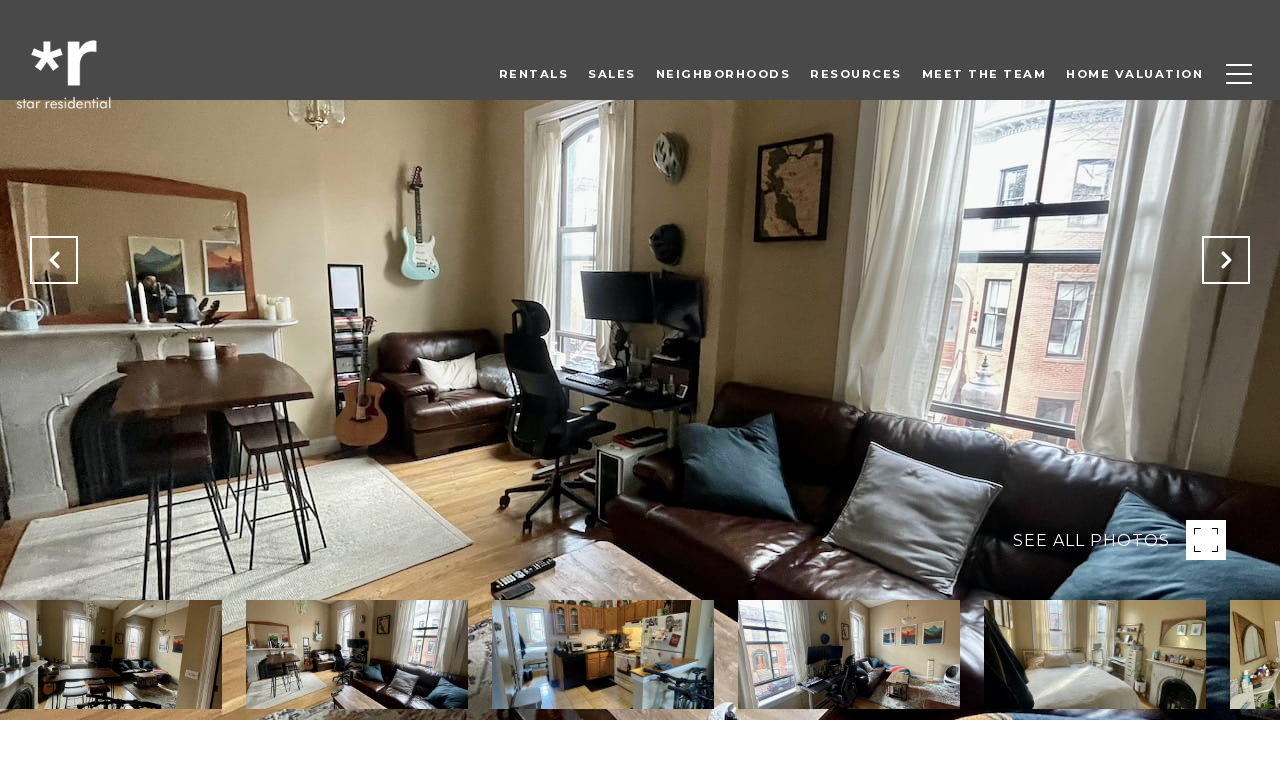

--- FILE ---
content_type: text/html; charset=utf-8
request_url: https://bss.luxurypresence.com/buttons/googleOneTap?companyId=0ac30732-a814-4af5-accf-dddb7b9b716a&websiteId=e22ef179-ba4a-440a-ab23-3cb9ce0ba5f3&pageId=7d9af168-9c13-4db1-8fca-36edb6e6f083&sourceUrl=https%3A%2F%2Fstarresidentialboston.com%2Fproperties%2Fsouth-end-dwight-street-1-bed-1-bath-with-laundry-and-air-conditioning&pageMeta=%7B%22sourceResource%22%3A%22properties%22%2C%22pageElementId%22%3A%22b1701eb0-d5b9-4df4-8ae3-dd724117ef92%22%2C%22pageQueryVariables%22%3A%7B%22property%22%3A%7B%22id%22%3A%22b1701eb0-d5b9-4df4-8ae3-dd724117ef92%22%7D%2C%22properties%22%3A%7B%22relatedNeighborhoodPropertyId%22%3A%22b1701eb0-d5b9-4df4-8ae3-dd724117ef92%22%2C%22sort%22%3A%22salesPrice%22%7D%2C%22neighborhood%22%3A%7B%7D%2C%22pressReleases%22%3A%7B%22propertyId%22%3A%22b1701eb0-d5b9-4df4-8ae3-dd724117ef92%22%7D%7D%7D
body_size: 2932
content:
<style>
  html, body {margin: 0; padding: 0;}
</style>
<script src="https://accounts.google.com/gsi/client" async defer></script>
<script>
const parseURL = (url) => {
    const a = document.createElement('a');
    a.href = url;
    return a.origin;
}

const login = (token, provider, source)  => {
  const origin = (window.location != window.parent.location)
    ? parseURL(document.referrer)
    : window.location.origin;  
  const xhr = new XMLHttpRequest();
  xhr.responseType = 'json';
  xhr.onreadystatechange = function() {
    if (xhr.readyState === 4) {
      const response = xhr.response;
      const msg = {
        event: response.status,
        provider: provider,
        source: source,
        token: token
      }
      window.parent.postMessage(msg, origin);
    }
  }
  xhr.withCredentials = true;
  xhr.open('POST', `${origin}/api/v1/auth/login`, true);
  xhr.setRequestHeader("Content-Type", "application/json;charset=UTF-8");
  xhr.send(JSON.stringify({
    token,
    provider,
    source,
    websiteId: 'e22ef179-ba4a-440a-ab23-3cb9ce0ba5f3',
    companyId: '0ac30732-a814-4af5-accf-dddb7b9b716a',
    pageId: '7d9af168-9c13-4db1-8fca-36edb6e6f083',
    sourceUrl: 'https://starresidentialboston.com/properties/south-end-dwight-street-1-bed-1-bath-with-laundry-and-air-conditioning',
    pageMeta: '{"sourceResource":"properties","pageElementId":"b1701eb0-d5b9-4df4-8ae3-dd724117ef92","pageQueryVariables":{"property":{"id":"b1701eb0-d5b9-4df4-8ae3-dd724117ef92"},"properties":{"relatedNeighborhoodPropertyId":"b1701eb0-d5b9-4df4-8ae3-dd724117ef92","sort":"salesPrice"},"neighborhood":{},"pressReleases":{"propertyId":"b1701eb0-d5b9-4df4-8ae3-dd724117ef92"}}}',
    utm: '',
    referrer: ''
  }));
}

function getExpirationCookie(expiresInMiliseconds) {
  const tomorrow  = new Date(Date.now() + expiresInMiliseconds); // The Date object returns today's timestamp
  return `starresidentialboston.com-SID=true; expires=${tomorrow.toUTCString()}; path=/; Secure; SameSite=None`;
}

function handleCredentialResponse(response) {
  document.cookie = getExpirationCookie(24 * 60 * 60 * 1000); // 1 day
  login(response.credential, 'GOOGLE', 'GOOGLE_SIGN_ON');
}

function handleClose() {
  const msg = {
    event: 'cancel',
    provider: 'GOOGLE',
    source: 'GOOGLE_SIGN_ON'
  }
  const origin = (window.location != window.parent.location)
    ? parseURL(document.referrer)
    : window.location.origin;
  window.parent.postMessage(msg, origin);
  document.cookie = getExpirationCookie(2 * 60 * 60 * 1000); // 2 hours
}

</script>
<div id="g_id_onload"
  data-client_id="673515100752-7s6f6j0qab4skl22cjpp7eirb2rjmfcg.apps.googleusercontent.com"
  data-callback="handleCredentialResponse"
  data-intermediate_iframe_close_callback="handleClose"
  data-state_cookie_domain = "starresidentialboston.com"
  data-allowed_parent_origin="https://starresidentialboston.com"
  data-skip_prompt_cookie="starresidentialboston.com-SID"
  data-cancel_on_tap_outside="false"
></div>

--- FILE ---
content_type: text/plain
request_url: https://www.google-analytics.com/j/collect?v=1&_v=j102&a=1176985411&t=pageview&_s=1&dl=https%3A%2F%2Fstarresidentialboston.com%2Fproperties%2Fsouth-end-dwight-street-1-bed-1-bath-with-laundry-and-air-conditioning&ul=en-us%40posix&dt=South%20End%20-%20Dwight%20Street%20-%201%20bed%201%20bath%20w%2F%20Laundry%20and%20Air%20Conditioning!%20%7C%20Star%20Residential&sr=1280x720&vp=1280x720&_u=YADAAEABAAAAACAAI~&jid=1046734663&gjid=1352154961&cid=559275722.1769795311&tid=UA-220716328-1&_gid=1531330268.1769795313&_r=1&_slc=1&gtm=45He61r1n81TR9KKL9v858179971za200zd858179971&gcd=13l3l3l3l1l1&dma=0&tag_exp=103116026~103200004~104527906~104528501~104684208~104684211~115938466~115938469~116185181~116185182~116491846~116988315~117041587&z=244366360
body_size: -575
content:
2,cG-EWGCP5TCJ4